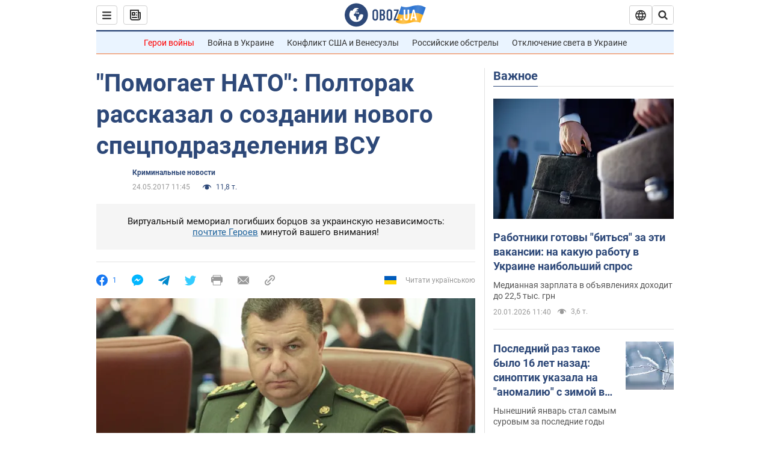

--- FILE ---
content_type: application/x-javascript; charset=utf-8
request_url: https://servicer.idealmedia.io/1418748/1?nocmp=1&sessionId=696f592d-01f4d&sessionPage=1&sessionNumberWeek=1&sessionNumber=1&scale_metric_1=64.00&scale_metric_2=256.00&scale_metric_3=100.00&cbuster=1768905005419211719987&pvid=1578c016-5cdd-412c-b6b6-64433c8ad2a2&implVersion=11&lct=1763555100&mp4=1&ap=1&consentStrLen=0&wlid=f92bad49-07de-4525-9170-0c51ffddb766&uniqId=05979&niet=4g&nisd=false&evt=%5B%7B%22event%22%3A1%2C%22methods%22%3A%5B1%2C2%5D%7D%2C%7B%22event%22%3A2%2C%22methods%22%3A%5B1%2C2%5D%7D%5D&pv=5&jsv=es6&dpr=1&hashCommit=cbd500eb&apt=2017-05-24T11%3A45%3A00&tfre=3829&w=0&h=1&tl=150&tlp=1&sz=0x1&szp=1&szl=1&cxurl=https%3A%2F%2Fincident.obozrevatel.com%2Fcrime%2F02641-pomogaet-nato-poltorak-rasskazal-o-sozdanii-novogo-spetspodrazdeleniya-vsu.htm&ref=&lu=https%3A%2F%2Fincident.obozrevatel.com%2Fcrime%2F02641-pomogaet-nato-poltorak-rasskazal-o-sozdanii-novogo-spetspodrazdeleniya-vsu.htm
body_size: 824
content:
var _mgq=_mgq||[];
_mgq.push(["IdealmediaLoadGoods1418748_05979",[
["champion.com.ua","11962959","1","Мудрик отримав вердикт щодо свого майбутнього у Челсі","Лондонське Челсі може достроково припинити співпрацю із українським вінгером Михайлом Мудриком","0","","","","TiRLlu5ezbbCoI-lsHX0Px5QCemebQnKdmscQ8HBQl5KLdfngGlto9qxGjRgYmxhJP9NESf5a0MfIieRFDqB_Kldt0JdlZKDYLbkLtP-Q-V3eUtaR8Kvgq5KfTmBVcpo",{"i":"https://s-img.idealmedia.io/n/11962959/45x45/423x0x1074x1074/aHR0cDovL2ltZ2hvc3RzLmNvbS90LzY4NzA0MS9jMTkwYjBjYTAwNjJmMWZkYTU4NmVkYTUwMzcxOWNkMC5qcGVn.webp?v=1768905005-QZbbsFfB4L5U1fPdL5jCZ6UeC0JIkT92tnF3CTzwAfU","l":"https://clck.idealmedia.io/pnews/11962959/i/1298901/pp/1/1?h=TiRLlu5ezbbCoI-lsHX0Px5QCemebQnKdmscQ8HBQl5KLdfngGlto9qxGjRgYmxhJP9NESf5a0MfIieRFDqB_Kldt0JdlZKDYLbkLtP-Q-V3eUtaR8Kvgq5KfTmBVcpo&utm_campaign=obozrevatel.com&utm_source=obozrevatel.com&utm_medium=referral&rid=fc6cc5d7-f5ea-11f0-bc1a-d404e6f97680&tt=Direct&att=3&afrd=296&iv=11&ct=1&gdprApplies=0&muid=q0k5UnWhIku2&st=-300&mp4=1&h2=RGCnD2pppFaSHdacZpvmnsy2GX6xlGXVu7txikoXAu9kApNTXTADCUxIDol3FKO5zpSwCTRwppme7hac-lJkcw**","adc":[],"sdl":0,"dl":"","category":"Спорт","dbbr":0,"bbrt":0,"type":"e","media-type":"static","clicktrackers":[],"cta":"Читати далі","cdt":"","tri":"fc6cd898-f5ea-11f0-bc1a-d404e6f97680","crid":"11962959"}],],
{"awc":{},"dt":"desktop","ts":"","tt":"Direct","isBot":1,"h2":"RGCnD2pppFaSHdacZpvmnsy2GX6xlGXVu7txikoXAu9kApNTXTADCUxIDol3FKO5zpSwCTRwppme7hac-lJkcw**","ats":0,"rid":"fc6cc5d7-f5ea-11f0-bc1a-d404e6f97680","pvid":"1578c016-5cdd-412c-b6b6-64433c8ad2a2","iv":11,"brid":32,"muidn":"q0k5UnWhIku2","dnt":2,"cv":2,"afrd":296,"consent":true,"adv_src_id":39175}]);
_mgqp();
